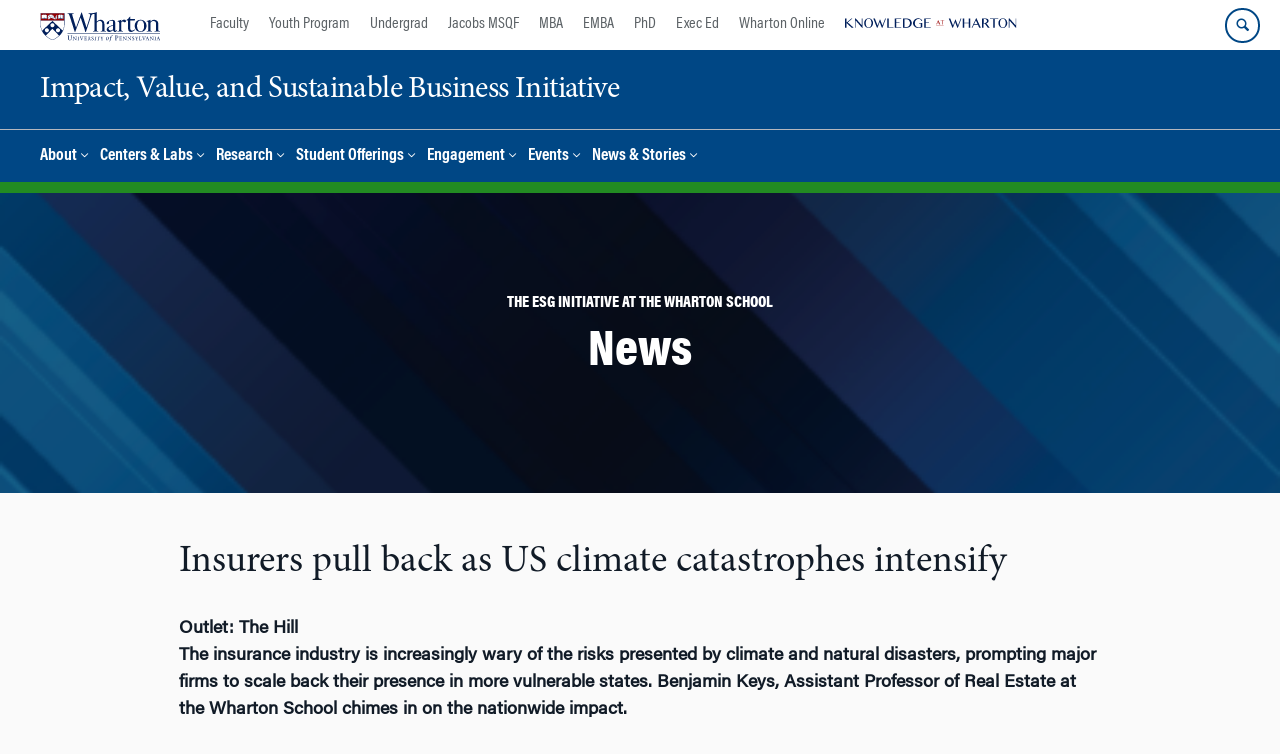

--- FILE ---
content_type: text/css
request_url: https://impact.wharton.upenn.edu/wp-content/uploads/js_composer/custom.css?ver=8.7.1
body_size: -286
content:
div.aio-icon-header > h4.aio-icon-title {
  background-color: #10314b;
}